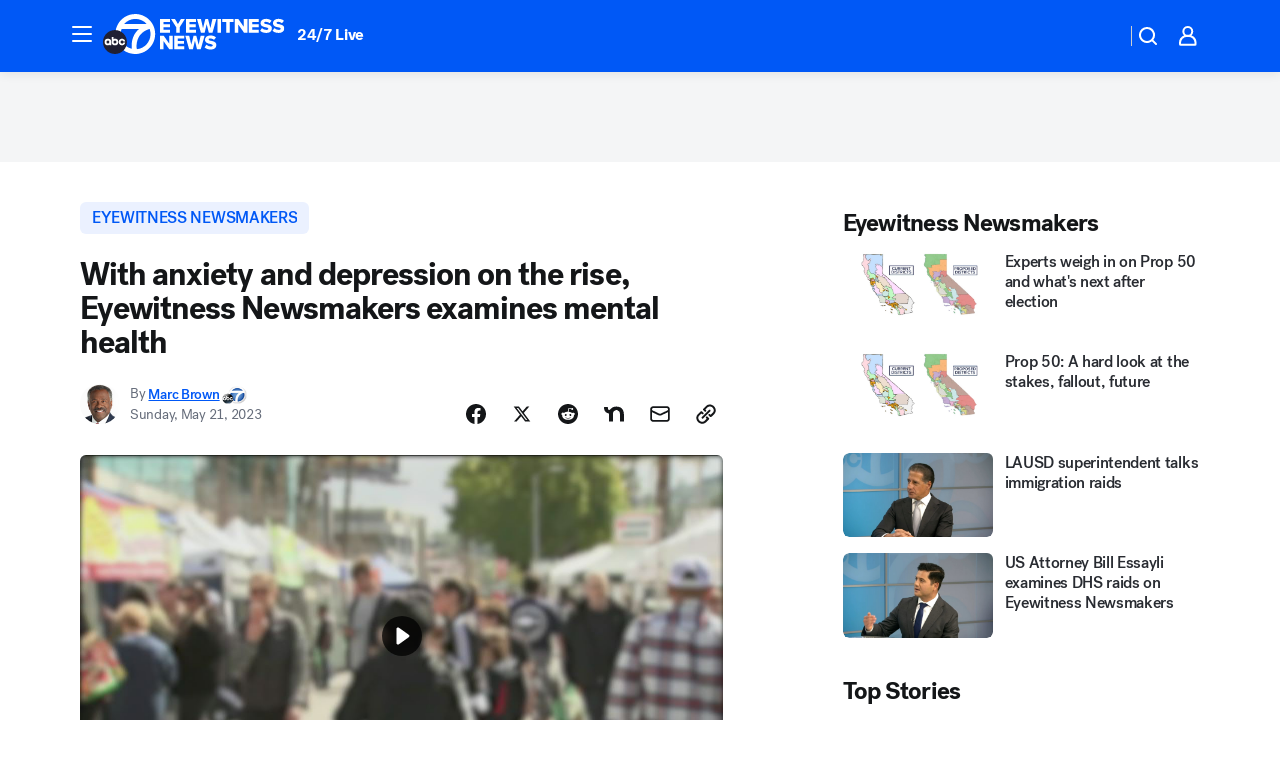

--- FILE ---
content_type: application/javascript
request_url: https://prod.gatekeeper.us-abc.symphony.edgedatg.go.com/vp2/ws/utils/2021/geo/video/geolocation/201/001/gt/-1.jsonp
body_size: 1071
content:
{"ver":"2021","device":"001","brand":"201","xmlns":"https://abc.go.com/vp2/ws/xmlns","user":{"allowed":true,"ip":"18.217.55.60","proxy":"hosting","bandwidth":"broadband","zipcode":"43230","city":"columbus","state":"oh","country":"usa","isp":"amazon technologies inc.","distributionChannel":"2","org":"amazon technologies inc.","useragent":"Mozilla/5.0 (Macintosh; Intel Mac OS X 10_15_7) AppleWebKit/537.36 (KHTML, like Gecko) Chrome/131.0.0.0 Safari/537.36; ClaudeBot/1.0; +claudebot@anthropic.com)","time":"Mon, 24 Nov 2025 03:11:25 -0500","xff":{"ip":"18.217.55.60, 18.68.21.70, 172.18.76.45"},"id":"9BDB1A23-675E-4E4E-A04E-F526290B6C83"},"affiliates":{"affiliate":[{"name":"WSYX","logo":"https://cdn1.edgedatg.com/aws/v2/abc/Live/video/13877091/1ba6f58005365daed202fccf8ab4df07/284x160-Q75_1ba6f58005365daed202fccf8ab4df07.png","dma":"COLUMBUS, OH","rank":"34","id":"WSYX","event":{"url":{"callback":"event_flat_file","value":"https://liveeventsfeed.abc.go.com/wsyx.json"},"refresh":{"unit":"second","value":"300"}}}],"count":1},"server":{"time":"Mon, 24 Nov 2025 08:11:25 +0000"}}